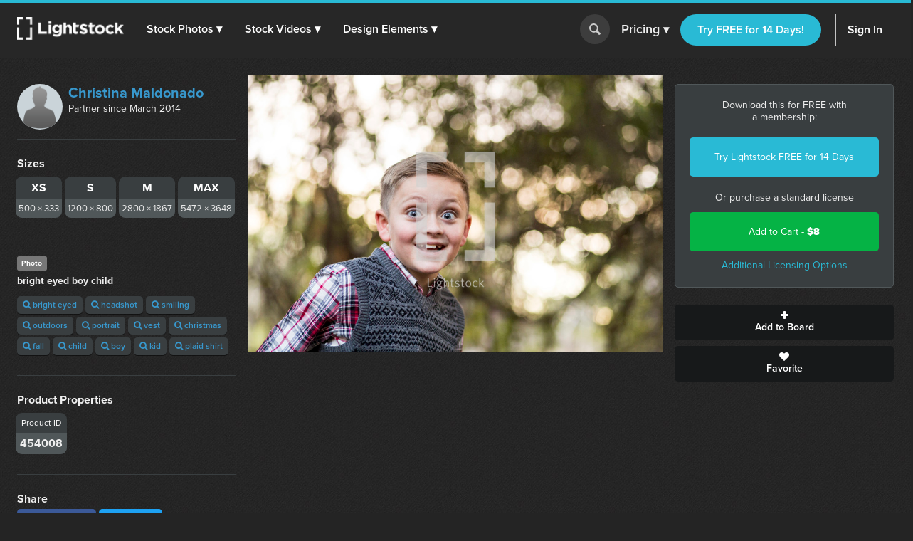

--- FILE ---
content_type: image/svg+xml
request_url: https://assets.lightstock.com/assets/header/svgs/design_elements-dddff86364ca615b772d6842dce035b29d623f18e45a0993140f8b5d419613d2.svg
body_size: 453
content:
<svg version="1.1" xmlns="http://www.w3.org/2000/svg" x="0px" y="0px" viewBox="0 0 100 100" style="fill: white;">
<path d="M71.6,41.4v-9.9c0-3.3-2.6-5.9-5.9-5.9H43L32.3,7.1c-1.1-1.8-3-3-5.1-3s-4,1.1-5.1,3L3.3,39.7c-1.1,1.8-1.1,4.1,0,5.9
	c1.1,1.8,3,3,5.1,3h17.9v16.5c0,3.3,2.7,5.9,5.9,5.9h11C44.3,84.9,56,95.8,70.3,95.8c15,0,27.2-12.2,27.2-27.2
	C97.5,54.1,86,42.1,71.6,41.4L71.6,41.4z M27.2,11.3L45,42H9.5L27.2,11.3z M32.8,48.6h13.3c2.1,0,4-1.1,5.1-3c1.1-1.8,1.1-4.1,0-5.9
	l-4.4-7.6h18.3v32.3l-32.3,0L32.8,48.6z M70.3,89.3c-10.6,0-19.4-8-20.6-18.4h16c3.3,0,5.9-2.6,5.9-5.9l0-17
	C82.4,48.7,91,57.7,91,68.6C91,80,81.7,89.3,70.3,89.3L70.3,89.3z"/>
</svg>
